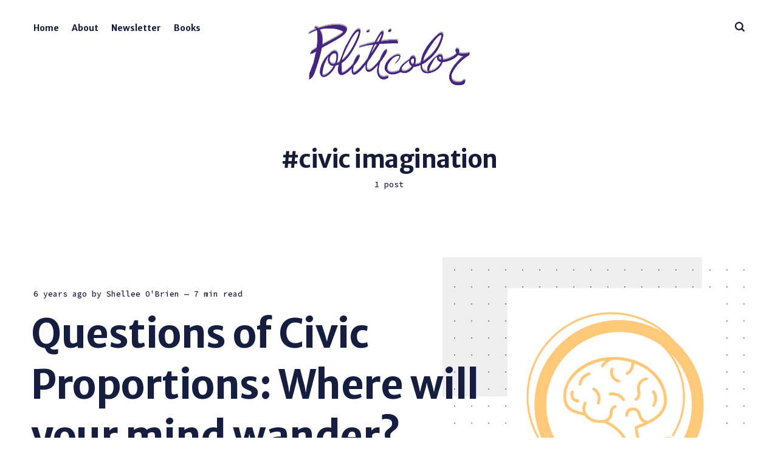

--- FILE ---
content_type: text/html; charset=utf-8
request_url: https://politicolor.com/tag/civic-imagination/
body_size: 4321
content:
<!DOCTYPE html>
<html lang="en">
	<head>
		<meta charset="utf-8">
		<meta http-equiv="X-UA-Compatible" content="IE=edge">
		<title>civic imagination - Politicolor</title>
		<meta name="HandheldFriendly" content="True">
		<meta name="viewport" content="width=device-width, initial-scale=1">
		<link rel="preconnect" href="https://fonts.gstatic.com">
<link href="https://fonts.googleapis.com/css2?family=Lora:ital,wght@0,400;0,700;1,400;1,700&family=Source+Code+Pro:wght@500&family=Merriweather+Sans:wght@500;600;700&display=swap" rel="stylesheet">
		<link rel="stylesheet" type="text/css" href="/assets/css/screen.css?v=b3286fba07">
		<link rel="canonical" href="https://politicolor.com/tag/civic-imagination/" />
    <meta name="referrer" content="no-referrer-when-downgrade" />
    
    <meta property="og:site_name" content="Politicolor" />
    <meta property="og:type" content="website" />
    <meta property="og:title" content="civic imagination - Politicolor" />
    <meta property="og:description" content="For the civic and curious. A public-spirited learning community." />
    <meta property="og:url" content="https://politicolor.com/tag/civic-imagination/" />
    <meta property="article:publisher" content="https://www.facebook.com/politicolor" />
    <meta name="twitter:card" content="summary" />
    <meta name="twitter:title" content="civic imagination - Politicolor" />
    <meta name="twitter:description" content="For the civic and curious. A public-spirited learning community." />
    <meta name="twitter:url" content="https://politicolor.com/tag/civic-imagination/" />
    <meta name="twitter:site" content="@politicolor" />
    
    <script type="application/ld+json">
{
    "@context": "https://schema.org",
    "@type": "Series",
    "publisher": {
        "@type": "Organization",
        "name": "Politicolor",
        "url": "https://politicolor.com/",
        "logo": {
            "@type": "ImageObject",
            "url": "https://politicolor.com/content/images/2022/01/Script-Purple-1.png"
        }
    },
    "url": "https://politicolor.com/tag/civic-imagination/",
    "name": "civic imagination",
    "mainEntityOfPage": {
        "@type": "WebPage",
        "@id": "https://politicolor.com/"
    }
}
    </script>

    <meta name="generator" content="Ghost 5.33" />
    <link rel="alternate" type="application/rss+xml" title="Politicolor" href="https://politicolor.com/rss/" />
    
    <script defer src="https://cdn.jsdelivr.net/ghost/sodo-search@~1.1/umd/sodo-search.min.js" data-key="18e145ff8be5651716cf9ee4d9" data-styles="https://cdn.jsdelivr.net/ghost/sodo-search@~1.1/umd/main.css" data-sodo-search="https://politicolor.com/" crossorigin="anonymous"></script>
    <link href="https://politicolor.com/webmentions/receive/" rel="webmention" />
    <script defer src="/public/cards.min.js?v=b3286fba07"></script>
    <link rel="stylesheet" type="text/css" href="/public/cards.min.css?v=b3286fba07">
    <!-- Global site tag (gtag.js) - Google Analytics -->
<script async src="https://www.googletagmanager.com/gtag/js?id=UA-15461968-1"></script>
<script>
  window.dataLayer = window.dataLayer || [];
  function gtag(){dataLayer.push(arguments);}
  gtag('js', new Date());

  gtag('config', 'UA-15461968-1');
</script><style>:root {--ghost-accent-color: #452386;}</style>
	</head>
	<body class=" global-blacklivesmatter global-hash-foundation">
		<div class="global-wrap">
			<div class="global-content">
				<header class="header-section">
	<div class="header-wrap">
		<div class="header-logo">
			<a href="https://politicolor.com" class="is-image"><img src="https://politicolor.com/content/images/2022/01/Script-Purple-1.png" alt="Politicolor"></a>
		</div>
		<div class="header-nav">
			<input id="toggle" class="header-checkbox" type="checkbox">
			<label class="header-toggle" for="toggle">
				<span>
					<span class="bar"></span>
					<span class="bar"></span>
					<span class="bar"></span>
				</span>
			</label>
			<nav>
				<ul>
<li><a href="https://politicolor.com/" >Home</a></li>
<li><a href="https://politicolor.com/about/" >About</a></li>
<li><a href="https://politicolor.com/qcp-sign-up/" >Newsletter</a></li>
<li><a href="https://politicolor.com/tag/books/" >Books</a></li>
</ul>
				<ul>
					<li id="search-open" class="header-search"><span>Search</span><svg role="img" viewBox="0 0 24 24" xmlns="http://www.w3.org/2000/svg"><path d="M19.063 16.384l4.325 4.323c.391.392.63.924.611 1.475-.032.926-.646 1.649-1.68 1.736-.551.046-1.086-.22-1.476-.61l-4.325-4.325c-1.706 1.131-4.034 1.895-6.08 1.893C4.673 20.875 0 16.202 0 10.438 0 4.673 4.673 0 10.438 0c5.764 0 10.437 4.673 10.437 10.438 0 2.127-.718 4.294-1.812 5.945v.001zm-8.625 1.032c3.839 0 6.997-3.161 6.997-7 0-3.84-3.16-7-6.999-7-3.84 0-7.001 3.16-7.001 7 0 3.839 3.161 6.998 7.001 6.998l.002.002z"/></svg></li>
				</ul>
			</nav>
		</div>
	</div>
</header>
				<main class="global-main">
					<div class="archive-section">
	<h1 class="archive-title is-tag global-tags-hash-sign">civic imagination</h1>
	<span class="archive-details">1 post</span>
</div>
<div class="loop-section">
	<div class="loop-wrap">
		<article class="item is-hero is-first is-image post tag-civic-imagination tag-coffee-break tag-curiosity tag-james-madison tag-knowledge tag-mental-wandering tag-nina-simone tag-stillness-is-the-key tag-newsletter">
			<div class="item-container global-color">
				<a href="/newsletter/questions-of-civic-proportions-where-will-your-mind-wander/" class="item-image global-image global-color">
					<img srcset="/content/images/size/w500/2022/01/QCP-Hero-New-Yellow-4.png 500w, 
			 /content/images/size/w800/2022/01/QCP-Hero-New-Yellow-4.png 800w,
			 /content/images/size/w1100/2022/01/QCP-Hero-New-Yellow-4.png 1100w"
	 sizes="(max-width:480px) 240px, (max-width:768px) 200px, (max-width:1024px) 290px, 350px"
	 src="/content/images/size/w500/2022/01/QCP-Hero-New-Yellow-4.png"
	 alt="Questions of Civic Proportions: Where will your mind wander?">				</a>
				<div class="item-content">
										<div class="global-meta">
						<time datetime="2020-06-06">6 years ago</time>
						by
						<a href="/author/stepwinder/">Shellee O&#x27;Brien</a>
						<span class="global-reading">
							— 7 min read
						</span>
					</div>
					<h2 class="item-title">
					<a href="/newsletter/questions-of-civic-proportions-where-will-your-mind-wander/" class="global-underline">Questions of Civic Proportions: Where will your mind wander?</a>
					</h2>
					<p class="item-excerpt">
						My Fellow Citizens,
I haven’t read Ryan Holiday’s recent book, but I’ve started to suspect that this
is the right time for it. The title is “Stillness is the Key.”

Ryan Holiday is the reason why I keep Marcus...
					</p>
					<div class="global-tags">
						<a href="/tag/civic-imagination/" class="global-tags-hash-sign">civic imagination</a>
						<a href="/tag/coffee-break/" class="global-tags-hash-sign">coffee break</a>
						<a href="/tag/curiosity/" class="global-tags-hash-sign">curiosity</a>
						<a href="/tag/james-madison/" class="global-tags-hash-sign">James Madison</a>
						<a href="/tag/knowledge/" class="global-tags-hash-sign">Knowledge</a>
						<a href="/tag/mental-wandering/" class="global-tags-hash-sign">Mental wandering</a>
						<a href="/tag/nina-simone/" class="global-tags-hash-sign">Nina Simone</a>
						<a href="/tag/stillness-is-the-key/" class="global-tags-hash-sign">Stillness is the key</a>
						<a href="/tag/newsletter/" class="global-tags-hash-sign">newsletter</a>
					</div>
				</div>
			</div>
		</article>
	</div>
</div><div class="pagination-section">
</div>

				</main>
				<footer class="footer-section global-footer">
	<div class="footer-wrap">
		<div class="footer-data">
			<div class="footer-logo">
				<a href="https://politicolor.com" class="is-image"><img src="https://politicolor.com/content/images/2022/01/Script-Purple-1.png" alt="Politicolor"></a>
			</div>
			<p class="footer-description">For the civic and curious</p>
			<div class="footer-icons">
				<a href="https://www.facebook.com/politicolor" aria-label="link Facebook"><svg role="img" viewBox="0 0 24 24" xmlns="http://www.w3.org/2000/svg"><path d="M23.9981 11.9991C23.9981 5.37216 18.626 0 11.9991 0C5.37216 0 0 5.37216 0 11.9991C0 17.9882 4.38789 22.9522 10.1242 23.8524V15.4676H7.07758V11.9991H10.1242V9.35553C10.1242 6.34826 11.9156 4.68714 14.6564 4.68714C15.9692 4.68714 17.3424 4.92149 17.3424 4.92149V7.87439H15.8294C14.3388 7.87439 13.8739 8.79933 13.8739 9.74824V11.9991H17.2018L16.6698 15.4676H13.8739V23.8524C19.6103 22.9522 23.9981 17.9882 23.9981 11.9991Z"/></svg></a>
				<a href="https://twitter.com/politicolor" aria-label="link Twitter"><svg role="img" viewBox="0 0 24 24" xmlns="http://www.w3.org/2000/svg"><path d="M23.954 4.569c-.885.389-1.83.654-2.825.775 1.014-.611 1.794-1.574 2.163-2.723-.951.555-2.005.959-3.127 1.184-.896-.959-2.173-1.559-3.591-1.559-2.717 0-4.92 2.203-4.92 4.917 0 .39.045.765.127 1.124C7.691 8.094 4.066 6.13 1.64 3.161c-.427.722-.666 1.561-.666 2.475 0 1.71.87 3.213 2.188 4.096-.807-.026-1.566-.248-2.228-.616v.061c0 2.385 1.693 4.374 3.946 4.827-.413.111-.849.171-1.296.171-.314 0-.615-.03-.916-.086.631 1.953 2.445 3.377 4.604 3.417-1.68 1.319-3.809 2.105-6.102 2.105-.39 0-.779-.023-1.17-.067 2.189 1.394 4.768 2.209 7.557 2.209 9.054 0 13.999-7.496 13.999-13.986 0-.209 0-.42-.015-.63.961-.689 1.8-1.56 2.46-2.548l-.047-.02z"/></svg></a>
				

			</div>
		</div>
		<div class="footer-nav">
			



<div class="footer-nav-column">
	<ul>
		<li><a href="https://politicolor.com/privacy/">Data &amp; privacy</a></li>
		<li><a href="https://politicolor.com/contact/">Contact</a></li>
	</ul>
</div>




		</div>
	</div>
	<div class="footer-copyright">
		Politicolor &copy; 2026. All Right Reserved.
		Published with <a href="https://ghost.org">Ghost</a>.
	</div>
</footer>			</div>
		</div>
		<div id="notifications" class="global-notification">
	<div class="subscribe">You’ve successfully subscribed to Politicolor</div>
	<div class="signin">Welcome back! You’ve successfully signed in.</div>
	<div class="signup">Great! You’ve successfully signed up.</div>
	<div class="expired">Your link has expired</div>
	<div class="checkout-success">Success! Check your email for magic link to sign-in.</div>
</div>
		<div id="search-section" class="search-section">
	<span id="search-close" class="search-close"><svg role="img" viewBox="0 0 24 24" xmlns="http://www.w3.org/2000/svg"><path d="M12 8.242L20.242 0 24 3.76 15.758 12 24 20.242 20.242 24 12 15.758 3.759 24 0 20.242 8.242 12 0 3.759 3.76 0 12 8.242z"/></svg></span>
	<div id="search-content" class="search-content">
		<form class="search-form" onsubmit="return false">
			<input id="search-input" type="text" placeholder="Type your keywords">
			<div class="search-meta">
				<span id="search-info">Please enter at least 3 characters</span>
				<span id="search-counter" class="is-hide">
					<span id="search-counter-results">0</span>
				Results for your search</span>
			</div>
		</form>
		<div id="search-results" class="search-results"></div>
	</div>
	<div id="search-overlay" class="search-overlay"></div>
</div>

		<script src="/assets/js/global.js?v=b3286fba07"></script>
		<script>var numberPaged = 1;</script>
		<script src="/assets/js/index.js?v=b3286fba07"></script>
		<script>
!function(){"use strict";const p=new URLSearchParams(window.location.search),isAction=p.has("action"),isStripe=p.has("stripe"),success=p.get("success"),action=p.get("action"),stripe=p.get("stripe"),n=document.getElementById("notifications"),a="is-subscribe",b="is-signin",c="is-signup",d="is-expired",e="is-checkout-success";p&&(isAction&&(action=="subscribe"&&success=="true"&&n.classList.add(a),action=="signin"&&success=="true"&&n.classList.add(b),action=="signup"&&success=="true"&&n.classList.add(c),success=="false"&&n.classList.add(d)),isStripe&&stripe=="success"&&n.classList.add(e),(isAction||isStripe)&&setTimeout(function(){window.history.replaceState(null,null,window.location.pathname),n.classList.remove(a,b,c,d,e)},5000))}();
</script>

		<script>
const searchPublished = 'Published',
	  searchUrl = 'https://politicolor.com',
	  searchKey = "Your Content API Key paste here - between the quotation marks",
	  searchAPI = searchUrl+'/ghost/api/v4/content/posts/?key='+searchKey+'&limit=all&fields=url,title,published_at,custom_excerpt,visibility,html';
</script>

		
		
	</body>
</html>
